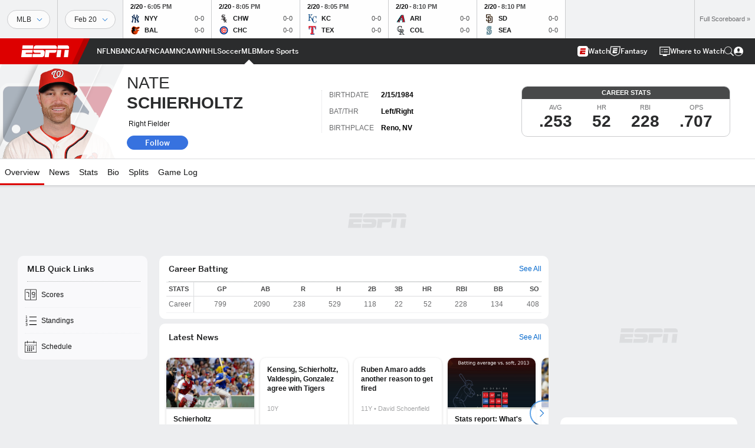

--- FILE ---
content_type: text/html; charset=utf-8
request_url: https://www.google.com/recaptcha/enterprise/anchor?ar=1&k=6LciB_gZAAAAAA_mwJ4G0XZ0BXWvLTt67V7YizXx&co=aHR0cHM6Ly9jZG4ucmVnaXN0ZXJkaXNuZXkuZ28uY29tOjQ0Mw..&hl=en&v=PoyoqOPhxBO7pBk68S4YbpHZ&size=invisible&anchor-ms=20000&execute-ms=30000&cb=q83derlsy65o
body_size: 48345
content:
<!DOCTYPE HTML><html dir="ltr" lang="en"><head><meta http-equiv="Content-Type" content="text/html; charset=UTF-8">
<meta http-equiv="X-UA-Compatible" content="IE=edge">
<title>reCAPTCHA</title>
<style type="text/css">
/* cyrillic-ext */
@font-face {
  font-family: 'Roboto';
  font-style: normal;
  font-weight: 400;
  font-stretch: 100%;
  src: url(//fonts.gstatic.com/s/roboto/v48/KFO7CnqEu92Fr1ME7kSn66aGLdTylUAMa3GUBHMdazTgWw.woff2) format('woff2');
  unicode-range: U+0460-052F, U+1C80-1C8A, U+20B4, U+2DE0-2DFF, U+A640-A69F, U+FE2E-FE2F;
}
/* cyrillic */
@font-face {
  font-family: 'Roboto';
  font-style: normal;
  font-weight: 400;
  font-stretch: 100%;
  src: url(//fonts.gstatic.com/s/roboto/v48/KFO7CnqEu92Fr1ME7kSn66aGLdTylUAMa3iUBHMdazTgWw.woff2) format('woff2');
  unicode-range: U+0301, U+0400-045F, U+0490-0491, U+04B0-04B1, U+2116;
}
/* greek-ext */
@font-face {
  font-family: 'Roboto';
  font-style: normal;
  font-weight: 400;
  font-stretch: 100%;
  src: url(//fonts.gstatic.com/s/roboto/v48/KFO7CnqEu92Fr1ME7kSn66aGLdTylUAMa3CUBHMdazTgWw.woff2) format('woff2');
  unicode-range: U+1F00-1FFF;
}
/* greek */
@font-face {
  font-family: 'Roboto';
  font-style: normal;
  font-weight: 400;
  font-stretch: 100%;
  src: url(//fonts.gstatic.com/s/roboto/v48/KFO7CnqEu92Fr1ME7kSn66aGLdTylUAMa3-UBHMdazTgWw.woff2) format('woff2');
  unicode-range: U+0370-0377, U+037A-037F, U+0384-038A, U+038C, U+038E-03A1, U+03A3-03FF;
}
/* math */
@font-face {
  font-family: 'Roboto';
  font-style: normal;
  font-weight: 400;
  font-stretch: 100%;
  src: url(//fonts.gstatic.com/s/roboto/v48/KFO7CnqEu92Fr1ME7kSn66aGLdTylUAMawCUBHMdazTgWw.woff2) format('woff2');
  unicode-range: U+0302-0303, U+0305, U+0307-0308, U+0310, U+0312, U+0315, U+031A, U+0326-0327, U+032C, U+032F-0330, U+0332-0333, U+0338, U+033A, U+0346, U+034D, U+0391-03A1, U+03A3-03A9, U+03B1-03C9, U+03D1, U+03D5-03D6, U+03F0-03F1, U+03F4-03F5, U+2016-2017, U+2034-2038, U+203C, U+2040, U+2043, U+2047, U+2050, U+2057, U+205F, U+2070-2071, U+2074-208E, U+2090-209C, U+20D0-20DC, U+20E1, U+20E5-20EF, U+2100-2112, U+2114-2115, U+2117-2121, U+2123-214F, U+2190, U+2192, U+2194-21AE, U+21B0-21E5, U+21F1-21F2, U+21F4-2211, U+2213-2214, U+2216-22FF, U+2308-230B, U+2310, U+2319, U+231C-2321, U+2336-237A, U+237C, U+2395, U+239B-23B7, U+23D0, U+23DC-23E1, U+2474-2475, U+25AF, U+25B3, U+25B7, U+25BD, U+25C1, U+25CA, U+25CC, U+25FB, U+266D-266F, U+27C0-27FF, U+2900-2AFF, U+2B0E-2B11, U+2B30-2B4C, U+2BFE, U+3030, U+FF5B, U+FF5D, U+1D400-1D7FF, U+1EE00-1EEFF;
}
/* symbols */
@font-face {
  font-family: 'Roboto';
  font-style: normal;
  font-weight: 400;
  font-stretch: 100%;
  src: url(//fonts.gstatic.com/s/roboto/v48/KFO7CnqEu92Fr1ME7kSn66aGLdTylUAMaxKUBHMdazTgWw.woff2) format('woff2');
  unicode-range: U+0001-000C, U+000E-001F, U+007F-009F, U+20DD-20E0, U+20E2-20E4, U+2150-218F, U+2190, U+2192, U+2194-2199, U+21AF, U+21E6-21F0, U+21F3, U+2218-2219, U+2299, U+22C4-22C6, U+2300-243F, U+2440-244A, U+2460-24FF, U+25A0-27BF, U+2800-28FF, U+2921-2922, U+2981, U+29BF, U+29EB, U+2B00-2BFF, U+4DC0-4DFF, U+FFF9-FFFB, U+10140-1018E, U+10190-1019C, U+101A0, U+101D0-101FD, U+102E0-102FB, U+10E60-10E7E, U+1D2C0-1D2D3, U+1D2E0-1D37F, U+1F000-1F0FF, U+1F100-1F1AD, U+1F1E6-1F1FF, U+1F30D-1F30F, U+1F315, U+1F31C, U+1F31E, U+1F320-1F32C, U+1F336, U+1F378, U+1F37D, U+1F382, U+1F393-1F39F, U+1F3A7-1F3A8, U+1F3AC-1F3AF, U+1F3C2, U+1F3C4-1F3C6, U+1F3CA-1F3CE, U+1F3D4-1F3E0, U+1F3ED, U+1F3F1-1F3F3, U+1F3F5-1F3F7, U+1F408, U+1F415, U+1F41F, U+1F426, U+1F43F, U+1F441-1F442, U+1F444, U+1F446-1F449, U+1F44C-1F44E, U+1F453, U+1F46A, U+1F47D, U+1F4A3, U+1F4B0, U+1F4B3, U+1F4B9, U+1F4BB, U+1F4BF, U+1F4C8-1F4CB, U+1F4D6, U+1F4DA, U+1F4DF, U+1F4E3-1F4E6, U+1F4EA-1F4ED, U+1F4F7, U+1F4F9-1F4FB, U+1F4FD-1F4FE, U+1F503, U+1F507-1F50B, U+1F50D, U+1F512-1F513, U+1F53E-1F54A, U+1F54F-1F5FA, U+1F610, U+1F650-1F67F, U+1F687, U+1F68D, U+1F691, U+1F694, U+1F698, U+1F6AD, U+1F6B2, U+1F6B9-1F6BA, U+1F6BC, U+1F6C6-1F6CF, U+1F6D3-1F6D7, U+1F6E0-1F6EA, U+1F6F0-1F6F3, U+1F6F7-1F6FC, U+1F700-1F7FF, U+1F800-1F80B, U+1F810-1F847, U+1F850-1F859, U+1F860-1F887, U+1F890-1F8AD, U+1F8B0-1F8BB, U+1F8C0-1F8C1, U+1F900-1F90B, U+1F93B, U+1F946, U+1F984, U+1F996, U+1F9E9, U+1FA00-1FA6F, U+1FA70-1FA7C, U+1FA80-1FA89, U+1FA8F-1FAC6, U+1FACE-1FADC, U+1FADF-1FAE9, U+1FAF0-1FAF8, U+1FB00-1FBFF;
}
/* vietnamese */
@font-face {
  font-family: 'Roboto';
  font-style: normal;
  font-weight: 400;
  font-stretch: 100%;
  src: url(//fonts.gstatic.com/s/roboto/v48/KFO7CnqEu92Fr1ME7kSn66aGLdTylUAMa3OUBHMdazTgWw.woff2) format('woff2');
  unicode-range: U+0102-0103, U+0110-0111, U+0128-0129, U+0168-0169, U+01A0-01A1, U+01AF-01B0, U+0300-0301, U+0303-0304, U+0308-0309, U+0323, U+0329, U+1EA0-1EF9, U+20AB;
}
/* latin-ext */
@font-face {
  font-family: 'Roboto';
  font-style: normal;
  font-weight: 400;
  font-stretch: 100%;
  src: url(//fonts.gstatic.com/s/roboto/v48/KFO7CnqEu92Fr1ME7kSn66aGLdTylUAMa3KUBHMdazTgWw.woff2) format('woff2');
  unicode-range: U+0100-02BA, U+02BD-02C5, U+02C7-02CC, U+02CE-02D7, U+02DD-02FF, U+0304, U+0308, U+0329, U+1D00-1DBF, U+1E00-1E9F, U+1EF2-1EFF, U+2020, U+20A0-20AB, U+20AD-20C0, U+2113, U+2C60-2C7F, U+A720-A7FF;
}
/* latin */
@font-face {
  font-family: 'Roboto';
  font-style: normal;
  font-weight: 400;
  font-stretch: 100%;
  src: url(//fonts.gstatic.com/s/roboto/v48/KFO7CnqEu92Fr1ME7kSn66aGLdTylUAMa3yUBHMdazQ.woff2) format('woff2');
  unicode-range: U+0000-00FF, U+0131, U+0152-0153, U+02BB-02BC, U+02C6, U+02DA, U+02DC, U+0304, U+0308, U+0329, U+2000-206F, U+20AC, U+2122, U+2191, U+2193, U+2212, U+2215, U+FEFF, U+FFFD;
}
/* cyrillic-ext */
@font-face {
  font-family: 'Roboto';
  font-style: normal;
  font-weight: 500;
  font-stretch: 100%;
  src: url(//fonts.gstatic.com/s/roboto/v48/KFO7CnqEu92Fr1ME7kSn66aGLdTylUAMa3GUBHMdazTgWw.woff2) format('woff2');
  unicode-range: U+0460-052F, U+1C80-1C8A, U+20B4, U+2DE0-2DFF, U+A640-A69F, U+FE2E-FE2F;
}
/* cyrillic */
@font-face {
  font-family: 'Roboto';
  font-style: normal;
  font-weight: 500;
  font-stretch: 100%;
  src: url(//fonts.gstatic.com/s/roboto/v48/KFO7CnqEu92Fr1ME7kSn66aGLdTylUAMa3iUBHMdazTgWw.woff2) format('woff2');
  unicode-range: U+0301, U+0400-045F, U+0490-0491, U+04B0-04B1, U+2116;
}
/* greek-ext */
@font-face {
  font-family: 'Roboto';
  font-style: normal;
  font-weight: 500;
  font-stretch: 100%;
  src: url(//fonts.gstatic.com/s/roboto/v48/KFO7CnqEu92Fr1ME7kSn66aGLdTylUAMa3CUBHMdazTgWw.woff2) format('woff2');
  unicode-range: U+1F00-1FFF;
}
/* greek */
@font-face {
  font-family: 'Roboto';
  font-style: normal;
  font-weight: 500;
  font-stretch: 100%;
  src: url(//fonts.gstatic.com/s/roboto/v48/KFO7CnqEu92Fr1ME7kSn66aGLdTylUAMa3-UBHMdazTgWw.woff2) format('woff2');
  unicode-range: U+0370-0377, U+037A-037F, U+0384-038A, U+038C, U+038E-03A1, U+03A3-03FF;
}
/* math */
@font-face {
  font-family: 'Roboto';
  font-style: normal;
  font-weight: 500;
  font-stretch: 100%;
  src: url(//fonts.gstatic.com/s/roboto/v48/KFO7CnqEu92Fr1ME7kSn66aGLdTylUAMawCUBHMdazTgWw.woff2) format('woff2');
  unicode-range: U+0302-0303, U+0305, U+0307-0308, U+0310, U+0312, U+0315, U+031A, U+0326-0327, U+032C, U+032F-0330, U+0332-0333, U+0338, U+033A, U+0346, U+034D, U+0391-03A1, U+03A3-03A9, U+03B1-03C9, U+03D1, U+03D5-03D6, U+03F0-03F1, U+03F4-03F5, U+2016-2017, U+2034-2038, U+203C, U+2040, U+2043, U+2047, U+2050, U+2057, U+205F, U+2070-2071, U+2074-208E, U+2090-209C, U+20D0-20DC, U+20E1, U+20E5-20EF, U+2100-2112, U+2114-2115, U+2117-2121, U+2123-214F, U+2190, U+2192, U+2194-21AE, U+21B0-21E5, U+21F1-21F2, U+21F4-2211, U+2213-2214, U+2216-22FF, U+2308-230B, U+2310, U+2319, U+231C-2321, U+2336-237A, U+237C, U+2395, U+239B-23B7, U+23D0, U+23DC-23E1, U+2474-2475, U+25AF, U+25B3, U+25B7, U+25BD, U+25C1, U+25CA, U+25CC, U+25FB, U+266D-266F, U+27C0-27FF, U+2900-2AFF, U+2B0E-2B11, U+2B30-2B4C, U+2BFE, U+3030, U+FF5B, U+FF5D, U+1D400-1D7FF, U+1EE00-1EEFF;
}
/* symbols */
@font-face {
  font-family: 'Roboto';
  font-style: normal;
  font-weight: 500;
  font-stretch: 100%;
  src: url(//fonts.gstatic.com/s/roboto/v48/KFO7CnqEu92Fr1ME7kSn66aGLdTylUAMaxKUBHMdazTgWw.woff2) format('woff2');
  unicode-range: U+0001-000C, U+000E-001F, U+007F-009F, U+20DD-20E0, U+20E2-20E4, U+2150-218F, U+2190, U+2192, U+2194-2199, U+21AF, U+21E6-21F0, U+21F3, U+2218-2219, U+2299, U+22C4-22C6, U+2300-243F, U+2440-244A, U+2460-24FF, U+25A0-27BF, U+2800-28FF, U+2921-2922, U+2981, U+29BF, U+29EB, U+2B00-2BFF, U+4DC0-4DFF, U+FFF9-FFFB, U+10140-1018E, U+10190-1019C, U+101A0, U+101D0-101FD, U+102E0-102FB, U+10E60-10E7E, U+1D2C0-1D2D3, U+1D2E0-1D37F, U+1F000-1F0FF, U+1F100-1F1AD, U+1F1E6-1F1FF, U+1F30D-1F30F, U+1F315, U+1F31C, U+1F31E, U+1F320-1F32C, U+1F336, U+1F378, U+1F37D, U+1F382, U+1F393-1F39F, U+1F3A7-1F3A8, U+1F3AC-1F3AF, U+1F3C2, U+1F3C4-1F3C6, U+1F3CA-1F3CE, U+1F3D4-1F3E0, U+1F3ED, U+1F3F1-1F3F3, U+1F3F5-1F3F7, U+1F408, U+1F415, U+1F41F, U+1F426, U+1F43F, U+1F441-1F442, U+1F444, U+1F446-1F449, U+1F44C-1F44E, U+1F453, U+1F46A, U+1F47D, U+1F4A3, U+1F4B0, U+1F4B3, U+1F4B9, U+1F4BB, U+1F4BF, U+1F4C8-1F4CB, U+1F4D6, U+1F4DA, U+1F4DF, U+1F4E3-1F4E6, U+1F4EA-1F4ED, U+1F4F7, U+1F4F9-1F4FB, U+1F4FD-1F4FE, U+1F503, U+1F507-1F50B, U+1F50D, U+1F512-1F513, U+1F53E-1F54A, U+1F54F-1F5FA, U+1F610, U+1F650-1F67F, U+1F687, U+1F68D, U+1F691, U+1F694, U+1F698, U+1F6AD, U+1F6B2, U+1F6B9-1F6BA, U+1F6BC, U+1F6C6-1F6CF, U+1F6D3-1F6D7, U+1F6E0-1F6EA, U+1F6F0-1F6F3, U+1F6F7-1F6FC, U+1F700-1F7FF, U+1F800-1F80B, U+1F810-1F847, U+1F850-1F859, U+1F860-1F887, U+1F890-1F8AD, U+1F8B0-1F8BB, U+1F8C0-1F8C1, U+1F900-1F90B, U+1F93B, U+1F946, U+1F984, U+1F996, U+1F9E9, U+1FA00-1FA6F, U+1FA70-1FA7C, U+1FA80-1FA89, U+1FA8F-1FAC6, U+1FACE-1FADC, U+1FADF-1FAE9, U+1FAF0-1FAF8, U+1FB00-1FBFF;
}
/* vietnamese */
@font-face {
  font-family: 'Roboto';
  font-style: normal;
  font-weight: 500;
  font-stretch: 100%;
  src: url(//fonts.gstatic.com/s/roboto/v48/KFO7CnqEu92Fr1ME7kSn66aGLdTylUAMa3OUBHMdazTgWw.woff2) format('woff2');
  unicode-range: U+0102-0103, U+0110-0111, U+0128-0129, U+0168-0169, U+01A0-01A1, U+01AF-01B0, U+0300-0301, U+0303-0304, U+0308-0309, U+0323, U+0329, U+1EA0-1EF9, U+20AB;
}
/* latin-ext */
@font-face {
  font-family: 'Roboto';
  font-style: normal;
  font-weight: 500;
  font-stretch: 100%;
  src: url(//fonts.gstatic.com/s/roboto/v48/KFO7CnqEu92Fr1ME7kSn66aGLdTylUAMa3KUBHMdazTgWw.woff2) format('woff2');
  unicode-range: U+0100-02BA, U+02BD-02C5, U+02C7-02CC, U+02CE-02D7, U+02DD-02FF, U+0304, U+0308, U+0329, U+1D00-1DBF, U+1E00-1E9F, U+1EF2-1EFF, U+2020, U+20A0-20AB, U+20AD-20C0, U+2113, U+2C60-2C7F, U+A720-A7FF;
}
/* latin */
@font-face {
  font-family: 'Roboto';
  font-style: normal;
  font-weight: 500;
  font-stretch: 100%;
  src: url(//fonts.gstatic.com/s/roboto/v48/KFO7CnqEu92Fr1ME7kSn66aGLdTylUAMa3yUBHMdazQ.woff2) format('woff2');
  unicode-range: U+0000-00FF, U+0131, U+0152-0153, U+02BB-02BC, U+02C6, U+02DA, U+02DC, U+0304, U+0308, U+0329, U+2000-206F, U+20AC, U+2122, U+2191, U+2193, U+2212, U+2215, U+FEFF, U+FFFD;
}
/* cyrillic-ext */
@font-face {
  font-family: 'Roboto';
  font-style: normal;
  font-weight: 900;
  font-stretch: 100%;
  src: url(//fonts.gstatic.com/s/roboto/v48/KFO7CnqEu92Fr1ME7kSn66aGLdTylUAMa3GUBHMdazTgWw.woff2) format('woff2');
  unicode-range: U+0460-052F, U+1C80-1C8A, U+20B4, U+2DE0-2DFF, U+A640-A69F, U+FE2E-FE2F;
}
/* cyrillic */
@font-face {
  font-family: 'Roboto';
  font-style: normal;
  font-weight: 900;
  font-stretch: 100%;
  src: url(//fonts.gstatic.com/s/roboto/v48/KFO7CnqEu92Fr1ME7kSn66aGLdTylUAMa3iUBHMdazTgWw.woff2) format('woff2');
  unicode-range: U+0301, U+0400-045F, U+0490-0491, U+04B0-04B1, U+2116;
}
/* greek-ext */
@font-face {
  font-family: 'Roboto';
  font-style: normal;
  font-weight: 900;
  font-stretch: 100%;
  src: url(//fonts.gstatic.com/s/roboto/v48/KFO7CnqEu92Fr1ME7kSn66aGLdTylUAMa3CUBHMdazTgWw.woff2) format('woff2');
  unicode-range: U+1F00-1FFF;
}
/* greek */
@font-face {
  font-family: 'Roboto';
  font-style: normal;
  font-weight: 900;
  font-stretch: 100%;
  src: url(//fonts.gstatic.com/s/roboto/v48/KFO7CnqEu92Fr1ME7kSn66aGLdTylUAMa3-UBHMdazTgWw.woff2) format('woff2');
  unicode-range: U+0370-0377, U+037A-037F, U+0384-038A, U+038C, U+038E-03A1, U+03A3-03FF;
}
/* math */
@font-face {
  font-family: 'Roboto';
  font-style: normal;
  font-weight: 900;
  font-stretch: 100%;
  src: url(//fonts.gstatic.com/s/roboto/v48/KFO7CnqEu92Fr1ME7kSn66aGLdTylUAMawCUBHMdazTgWw.woff2) format('woff2');
  unicode-range: U+0302-0303, U+0305, U+0307-0308, U+0310, U+0312, U+0315, U+031A, U+0326-0327, U+032C, U+032F-0330, U+0332-0333, U+0338, U+033A, U+0346, U+034D, U+0391-03A1, U+03A3-03A9, U+03B1-03C9, U+03D1, U+03D5-03D6, U+03F0-03F1, U+03F4-03F5, U+2016-2017, U+2034-2038, U+203C, U+2040, U+2043, U+2047, U+2050, U+2057, U+205F, U+2070-2071, U+2074-208E, U+2090-209C, U+20D0-20DC, U+20E1, U+20E5-20EF, U+2100-2112, U+2114-2115, U+2117-2121, U+2123-214F, U+2190, U+2192, U+2194-21AE, U+21B0-21E5, U+21F1-21F2, U+21F4-2211, U+2213-2214, U+2216-22FF, U+2308-230B, U+2310, U+2319, U+231C-2321, U+2336-237A, U+237C, U+2395, U+239B-23B7, U+23D0, U+23DC-23E1, U+2474-2475, U+25AF, U+25B3, U+25B7, U+25BD, U+25C1, U+25CA, U+25CC, U+25FB, U+266D-266F, U+27C0-27FF, U+2900-2AFF, U+2B0E-2B11, U+2B30-2B4C, U+2BFE, U+3030, U+FF5B, U+FF5D, U+1D400-1D7FF, U+1EE00-1EEFF;
}
/* symbols */
@font-face {
  font-family: 'Roboto';
  font-style: normal;
  font-weight: 900;
  font-stretch: 100%;
  src: url(//fonts.gstatic.com/s/roboto/v48/KFO7CnqEu92Fr1ME7kSn66aGLdTylUAMaxKUBHMdazTgWw.woff2) format('woff2');
  unicode-range: U+0001-000C, U+000E-001F, U+007F-009F, U+20DD-20E0, U+20E2-20E4, U+2150-218F, U+2190, U+2192, U+2194-2199, U+21AF, U+21E6-21F0, U+21F3, U+2218-2219, U+2299, U+22C4-22C6, U+2300-243F, U+2440-244A, U+2460-24FF, U+25A0-27BF, U+2800-28FF, U+2921-2922, U+2981, U+29BF, U+29EB, U+2B00-2BFF, U+4DC0-4DFF, U+FFF9-FFFB, U+10140-1018E, U+10190-1019C, U+101A0, U+101D0-101FD, U+102E0-102FB, U+10E60-10E7E, U+1D2C0-1D2D3, U+1D2E0-1D37F, U+1F000-1F0FF, U+1F100-1F1AD, U+1F1E6-1F1FF, U+1F30D-1F30F, U+1F315, U+1F31C, U+1F31E, U+1F320-1F32C, U+1F336, U+1F378, U+1F37D, U+1F382, U+1F393-1F39F, U+1F3A7-1F3A8, U+1F3AC-1F3AF, U+1F3C2, U+1F3C4-1F3C6, U+1F3CA-1F3CE, U+1F3D4-1F3E0, U+1F3ED, U+1F3F1-1F3F3, U+1F3F5-1F3F7, U+1F408, U+1F415, U+1F41F, U+1F426, U+1F43F, U+1F441-1F442, U+1F444, U+1F446-1F449, U+1F44C-1F44E, U+1F453, U+1F46A, U+1F47D, U+1F4A3, U+1F4B0, U+1F4B3, U+1F4B9, U+1F4BB, U+1F4BF, U+1F4C8-1F4CB, U+1F4D6, U+1F4DA, U+1F4DF, U+1F4E3-1F4E6, U+1F4EA-1F4ED, U+1F4F7, U+1F4F9-1F4FB, U+1F4FD-1F4FE, U+1F503, U+1F507-1F50B, U+1F50D, U+1F512-1F513, U+1F53E-1F54A, U+1F54F-1F5FA, U+1F610, U+1F650-1F67F, U+1F687, U+1F68D, U+1F691, U+1F694, U+1F698, U+1F6AD, U+1F6B2, U+1F6B9-1F6BA, U+1F6BC, U+1F6C6-1F6CF, U+1F6D3-1F6D7, U+1F6E0-1F6EA, U+1F6F0-1F6F3, U+1F6F7-1F6FC, U+1F700-1F7FF, U+1F800-1F80B, U+1F810-1F847, U+1F850-1F859, U+1F860-1F887, U+1F890-1F8AD, U+1F8B0-1F8BB, U+1F8C0-1F8C1, U+1F900-1F90B, U+1F93B, U+1F946, U+1F984, U+1F996, U+1F9E9, U+1FA00-1FA6F, U+1FA70-1FA7C, U+1FA80-1FA89, U+1FA8F-1FAC6, U+1FACE-1FADC, U+1FADF-1FAE9, U+1FAF0-1FAF8, U+1FB00-1FBFF;
}
/* vietnamese */
@font-face {
  font-family: 'Roboto';
  font-style: normal;
  font-weight: 900;
  font-stretch: 100%;
  src: url(//fonts.gstatic.com/s/roboto/v48/KFO7CnqEu92Fr1ME7kSn66aGLdTylUAMa3OUBHMdazTgWw.woff2) format('woff2');
  unicode-range: U+0102-0103, U+0110-0111, U+0128-0129, U+0168-0169, U+01A0-01A1, U+01AF-01B0, U+0300-0301, U+0303-0304, U+0308-0309, U+0323, U+0329, U+1EA0-1EF9, U+20AB;
}
/* latin-ext */
@font-face {
  font-family: 'Roboto';
  font-style: normal;
  font-weight: 900;
  font-stretch: 100%;
  src: url(//fonts.gstatic.com/s/roboto/v48/KFO7CnqEu92Fr1ME7kSn66aGLdTylUAMa3KUBHMdazTgWw.woff2) format('woff2');
  unicode-range: U+0100-02BA, U+02BD-02C5, U+02C7-02CC, U+02CE-02D7, U+02DD-02FF, U+0304, U+0308, U+0329, U+1D00-1DBF, U+1E00-1E9F, U+1EF2-1EFF, U+2020, U+20A0-20AB, U+20AD-20C0, U+2113, U+2C60-2C7F, U+A720-A7FF;
}
/* latin */
@font-face {
  font-family: 'Roboto';
  font-style: normal;
  font-weight: 900;
  font-stretch: 100%;
  src: url(//fonts.gstatic.com/s/roboto/v48/KFO7CnqEu92Fr1ME7kSn66aGLdTylUAMa3yUBHMdazQ.woff2) format('woff2');
  unicode-range: U+0000-00FF, U+0131, U+0152-0153, U+02BB-02BC, U+02C6, U+02DA, U+02DC, U+0304, U+0308, U+0329, U+2000-206F, U+20AC, U+2122, U+2191, U+2193, U+2212, U+2215, U+FEFF, U+FFFD;
}

</style>
<link rel="stylesheet" type="text/css" href="https://www.gstatic.com/recaptcha/releases/PoyoqOPhxBO7pBk68S4YbpHZ/styles__ltr.css">
<script nonce="btMgkhIahvTpufT5vFWI7g" type="text/javascript">window['__recaptcha_api'] = 'https://www.google.com/recaptcha/enterprise/';</script>
<script type="text/javascript" src="https://www.gstatic.com/recaptcha/releases/PoyoqOPhxBO7pBk68S4YbpHZ/recaptcha__en.js" nonce="btMgkhIahvTpufT5vFWI7g">
      
    </script></head>
<body><div id="rc-anchor-alert" class="rc-anchor-alert"></div>
<input type="hidden" id="recaptcha-token" value="[base64]">
<script type="text/javascript" nonce="btMgkhIahvTpufT5vFWI7g">
      recaptcha.anchor.Main.init("[\x22ainput\x22,[\x22bgdata\x22,\x22\x22,\[base64]/[base64]/[base64]/[base64]/[base64]/[base64]/KGcoTywyNTMsTy5PKSxVRyhPLEMpKTpnKE8sMjUzLEMpLE8pKSxsKSksTykpfSxieT1mdW5jdGlvbihDLE8sdSxsKXtmb3IobD0odT1SKEMpLDApO08+MDtPLS0pbD1sPDw4fFooQyk7ZyhDLHUsbCl9LFVHPWZ1bmN0aW9uKEMsTyl7Qy5pLmxlbmd0aD4xMDQ/[base64]/[base64]/[base64]/[base64]/[base64]/[base64]/[base64]\\u003d\x22,\[base64]\\u003d\\u003d\x22,\x22woo/[base64]/[base64]/CvcOjw5HCqDDDhsO0JMOyEsKyw7cccV8Bw7lhwo8WVRzDhF3Ck1/DsyHCriDCk8KPNMOIw5gowo7DnnDDscKiwr1/wrXDvsOcLFZWAMOIMcKewpcMwpQPw5YfDVXDgzrDrMOSUA7CocOgbXZIw6VjYsK3w7Anw7d1ZEQxw4bDhx7DjwfDo8OVFsOlHWjDug18VMK4w6LDiMOjwpHClitmHBDDuWDCt8Omw4/[base64]/CriNTwpojXBtWB8KXGXvDk1QAT3TDjMKZwo3DjsKycgLDjMOXw7krOcKVw7XDgcO6w6nCmcKnasOywrFUw7Mdwp7ClMK2wrDDn8KHwrPDmcK1wq/[base64]/Dr8KbwogBbQZFwqd2CzXCjibCgSnCozFxw6UObcO+wpXDiiJ+wpd0G1XDhx/Cs8K/Nl57w5sjaMK/wqYpasK+wp4kL2XCiXzDvDJWwp/DjcKLw6oPw7J1BivDksOnw7zDtB48wqHCuBrDssO9C2haw7NbC8OOw7MuWsOSRcKDYMKNwo/[base64]/CtMOQw55rbMKfw5J0HsOyZwvDgFPCmnDDhzTCnCjDjBY+QsKga8OAw5NaBR4cQ8KJwr7CtWszZ8KZw7ViWcK2McODwo8twqU7wqkHw5jCtknChMO4QsOXLMKuKyLDtcKtwolyAm7DrmNqw5BTw5/[base64]/DjMKOJw8wYsKzNF4bZsOTRUDDvcKrw7fDmUlkNxwow5TCoMOsw65Wwp/Dq3jCiy5Yw5zCri1Owp41YBADVW/CqMKaw5DCqcKdw5w/[base64]/Cvm3Cni4ewpE8w7F0w6bDrH7CtsO5P8K+w64TPsK5d8KMwoVNN8O8wrRpw57DnMKbw67CmWrCg11nWMOVw4oWA03CtsK5CsKQXsOicx8bL13Cl8OSVRoDTcOVVMOswpppFV7DgHgPKCR0wol3wrMnVcKbbMOIw7rDgg/Chn1vfCnDliDDu8KQO8KfWTAMw4wtXz7ChEFuwosSw53DrsK8C3TDrlfDvcK7FcKLRsONwr8SBsOyesKca0/CuS95F8KVwrPCkCEPw7PDkcO/WsKVaMKiMXBxw5dfwqddw6gFLA89ewrCn3PCiMOmLjIYw7TCk8OFwrHClDx/w6IUwrHDijzDkgwOwqDChMOpBsOnMMKnw6A3OsK/wpVOwrvCrMKYQF47eMOuasKewpLDk1oWw5I9wrjCk07DggBRZcO0w44jwphxMXLDt8K9S2bDmidLZsKZT03DhlbCplnDoAtUIsKnKMKpw5DDjsK6w4HDucKgbcKtw5TCun3Dv2bCmCtawrBFw7Jnw5BUD8KIwovDvsOCBsK6wo/[base64]/Dt8OPwpd7DxoWwofDtBhvS8K9wrA1RMK5H2zClRTDlH3DvlZLAR7DjsK1wo1yJcKhC2/Cg8OhGFVbw43DvsKewr/Cmj7DjnVXw4omXsKVAcOmQRM7wpjCgyPDhMOmKGzDs1tMwqrDj8KFwoMJAsOMM13Ci8KeXWzCvEcxRsKkCMKBwonCiMKZfcOdA8OtKydtwqTCkcKFwpbDvMKOOAPDs8O5w5JCecKVw6PDmMO2w5pWDy7CjMKQPys+TRLDqsOAw4rCqMK5QVIPacOLGcOrwoIAwpoEW3/DtMOrwp45wonCiUnDsm3Dm8KjZ8KcQkwTLsOdw517wovDuBrCjcOlYsO3AhDDqsKMc8K9w542fW0BAAA1ZMOnfiHCqcOjTsKqw6jCq8OOSsOpwrw9w5XCsMKbw5Jgw7MGPMOyCTd7w7Jge8OTw7BRwqwqwq7Dp8Kgwq/CkkrCuMKBTcOcEEl4aWgiRsOpacOYw5Edw6zDmsKGwpbCl8Khw7rCuVV7chQmGgVKVx96w7zCocK8CsKHfznCpkPDpsO6wrbDmDbDocK/woNVPR7Clyl2wp5GMcO4w6E1wpVMG3fDnMOZJ8OawqZNQzUyw4nCtcOpKg/CnMKmw5LDgk/Cu8KMB2dKw61Iw4QXQcOLwrZdTV7CmzhHw7kbXsO9VXHCoRPClDTDi3obHsKYGsKmXcOBGMOST8Olw60Sen5uB2HCvcO8eWnDnMKwwoHCowjCm8OuwrxNYiXCsUvCmWglwr8JesKTYMOCwr5mWU8eTsOUw6dwPsOtKxPDngTDoxo5FDI/fcOnwrxwZMOvwrhJwrBYw4fCg3tMwqhXdhPCksOvXcO2LC3DpVVlWlHDqGXCtcOxc8OuECAUZ17Dl8OHwovDiw/CmBQxwonDuQPCvMKXw47Dm8OfGMOQw6jCtMKiQC4NOMO3w7LDml5sw5nDiW/Dj8KlBnDDr1VNX0ccwpvCrnPCrMKawpzCkE4twokrw7ctwq8mKUXCkw/Dp8KxwpzDkMKVHMO5RER6PRTDhMKeQh/CvkZQwqfCvnQRw50/LwI5RSpXwqfCmcKLOykbwpfCiSByw5AAwr3Ct8OTZwnDksKAwp/Cq0DDngdXw6vCuMKGFsKtwr3CjsOyw75zwoZ2C8OoDsKcE8O9woHDm8KPw7XDnUTCizbDvMOTbMKpw6zCjsKrdcOgw6YPQD3Cvz/Dm3JLwpXCgwtgwrrDpcOUDsOaY8KQE2PDnDfCi8OZCMO9wrddw6zCssKtwrDDozg2OsOoU0fCp1fDjFXCnHnCuVQjwphAPsKjw6rDr8KKwohwfHHCp1trNXjDr8K9ZcOHR2hiwo5WAMOBMcOBw4nCo8OVWSXDtsKNwrHDlTtnwrrCgcOAK8ODXsOKGT/CpMOoN8Odfypdw6UQwqzCo8O7IMKcI8ODwpvCkT7Ci0xaw4HDkgTDkHlqwozCljMDw6FYfGsEw7Qvw6pMKG3DsDvClcKpw6TClF/ClMKVaMOgOkMyGcKHZsKDwqHDiXHDmMOwNMO5bgzCu8KQw57Di8OsKj/CqsOGd8KLwoVMwoPDn8O4wrHDu8OtZzLCvXnCksKRw7IawrXCkcKuOzkIDml4wqzCo0hiN3XDm3kywojCssKnw5coI8Orw61gwrJmwpwmay/Ct8KowqpXaMKlwpYKYMKUwqVtwrbCkCFAFcK6wqLDjMOxw4BewrvCuhnDuEEsMSkoWErDhsKkw7hCQ0U0w5PDnsK+w4LCp2bDl8OSXTAPw7LDsjwfJMK/[base64]/DhsKzw5PDgMO2w7TDtU/DvhnCvkrDr1PDjMKyekLCh10JLcKTw7B1w47Cl2nDicOcYH/Dp2/DhcO8VsOdAMKHwqXCu0I8w7kawpkdBMKAwopSwr7Dk0DDqsKRSEjCmAkyZ8O6HlTDoQkiOlNbWcKZwq7Cv8Ofw7FVAHXDgcKgYC9qw5RGMFHDgXTCqcKCQMKgYsO8TsKgw5HCuwzDrE/Ck8Klw4ljwotWFMKhworCgyHDnxXDkgjDvEfDqXfCu2bDpn4KB0bCuj8rMkluH8KsORDDucOJw6TDu8KAwoYXw5wIw7XCsETClmNGdsKrJBAUVj/CiMOxKQLDuMOxwpHDpyl/A2fClsKrwpMddcOVw4Ekw6QkLMOsNDQfHMOTwqpKQGdCwoUzasOIwqgrwpAnHsOyaknCjcOGw7wGw6jCkMOQEMKLwqtOecK/R0TDmV/Ch17DmVdyw5EnaglRMyLDmR8bO8ORwoRMw6DCgsKBwr3ChX5GNMO3W8K8eydEU8O2w7Y2wrHCiWxewqkrwo5FwpvDg0NZOEh5IsKRwpXDqTXDpsKswr7DhnLCsiLDuRgXwqHDqWNCw6LCimYiVcORRGwqC8OoecORKH/DucKtL8KVwrbDssKzYDNKwqtKZhh+w6FQwr7Ch8OVw4XDgy/[base64]/Djk9mw5Bsw4TCjAR9AcOPwozCncO3wrLDpsO/[base64]/DmAkdw7Rqw5rCnsKkGzzCncOIw5BQwojDmjIsdS/Cv23DmcKuw4nCpcKfRsOwwr43KcO7w6zCgcOXRxTDhg3CimxWw4vDqwzCpsO+OTZdIXfCj8OAGsOmfQDDg3DCpsOhwq4UwqTCrj7DgWh9w43Du2nCohPDg8ONVMKIwr/DnV5JNW7DmFoEIMOSfMOoTkY2L0zDkGslTnbCjGQgw5tUw5bCtsOlNcOWwpDCn8KDwqLCsmNQKsKpWmLCqgA4w4HCjsK4cnYgZsKfwpsMw68mAijDgcK9DMKPYmjCmm/DvMK2w7JPOlcmT1J2woRFwqZvwr3DtcKFw4LCjyrCsQMNWcKAw4J4HhjCpcOIwrlNKXQfwr4XUcKCcQrDqFkZw7fDjSDCukIQfFctFmLDqhINwoDDtsOwKQ5xO8K4woprXMK0w4jDvVElOEQwfsOHZMKDwq3Do8Okw5cHw5fDnSDDnsK5wq1/w41uw6QvaU7Dkw0qw5/CuDLDtsKyVsOiwrUqwpXCv8KbZcO7f8O+wrlJUnDClwVdKsKyUMOzOcK7w61TD1fCjsK/aMKRw6DDkcOjwrsVejdNw4/[base64]/RUXCj3rDqx/DsjF7dMO9woVBw77CvsKdw4vCmXPCiUJrNhpza0tKYsOwLA5Xw57CqMKSDSA5KcO3LzhdwofDr8OkwpFxw5HCpFLDjDnCh8KnBH/Dln5jFWR9J1AswpsBwo/CtVrCrcODwonCimkDwpvCphgpw7PCtxsjBiDCmHnDmcKBw6AzwpDCjsOsw6jCv8KKw6x7YRsWPcKqBnsww7HCh8OkKcOFBsOKGcKTw4/[base64]/QjnCrsOFLUHCkj/DrzXDkwPDpxdccsOWOS8fw4PCusKmwpBLw6pLPsOUAgDDgwzChcKyw71XRFHDsMKewqsZRsOPworCrMKSMsOTw4/[base64]/dVtqw55cCSDCicOsbiDDmS8IwpDCisKDwq4Ow4XDmsKFcMOFaELDiUTClcOGw5vCu386wqzDiMOLw43Drhwkwo12w4E0eMKULMKGwr7DklFIw6wfwr/[base64]/CssK6aBg8wppFbgdhw5BQGcORw7U8w5g5wrkTDcObMcKMw6FxYz1JDlXCmjJzDXrDtsKbFMKYPsOLOsKhBHdIw6cceD7Dv0jCjcOvwpLDh8Obwr1rLEnDqsK6dwvDmi53ZnpaBcOaGMKMdMOsw4/CkRDDi8KEw57DhlgBOSNXw4DDn8KhK8O7TMKlw54lwqjCkcKIXMKRwqA/wpXDqAoZJAhWw6nDiFAAP8O5w6wMwrXDnsOQRTRQAsKVJhPCjm/DnsOODsKoFBnCocORwpzDrAXCqMOiTUJ5wqh9XzbDgkomwrl5AMKBwqt/BcORXCbDhmACw7o/w5DDlD9uwqZqe8O0VG7DpTnCiXQOPU9SwrdPw4DCllUlwrxow41dcSPCgsOpGsOrwrHCnl0ielxJEBrDu8Ofw7fDjMKDw6lUZMOPNkRbwq/DpgRWw7zDqcKtNy/DucK0wpY8AVzCqB5kw7gwwoPCg1Q+VMKpYUZzw6cMEcObwooHwoZLWMOeasO+w4pSJTLDjlDCn8KwL8KmNsKDOcKVw47ClsKZwp4lwoPDj2shw4jDphTCn1NLw6cxLsKWACPCi8K6wp/[base64]/VDrDqcObwphRZsOVw6nCoR7CpT0Uw6YZw7JALsKefcKLPVTDnF9+VcKlwpfDiMK9w6bDv8Kbw7rCmyvCrkPCk8K4wrfClMKkw7/Cg3fDiMKbEcOde3rDkMKqwqbDs8OEw5TCsMOYwrEQYsKywrl1byM3wrYBw7IZB8KOwpHDq2fDv8KUw4/CqsOlFkUWwp4cwrzCkcKywoAoGsKARQPDn8OfwpfDscOZw5bCtz/[base64]/[base64]/ClsKGw5g8w7Ehw5IKR8KFcB1Ww6XDhsOYwprDgsO2wqPDrC7CuFfDlMKWwppKwpbDjMKEEcKGw51hXcO2w5LChzdoLcKZwqIgw5UAworDvMK4wqlRFMK4DcKOwo/DiAbCrWfDjSdfRT47L3LClMKaEcO1HH9uBxPDgj1YUzobw6URRXvDkDUODA7ChRVVwrphwoxPO8OSacOpwo3Dp8OvdsK/w7ckPAM1XMK8wpHDmsOXwqB8w6kgw6vDg8KsT8OawpRfbsKuwqgNwrfChsO5w4hOIMKqKcOxV8Oqw59Vw7B1w7ljw4bCsTULw4XCqcKsw5t7E8OPNyXCi8OPc2XDkgfDscONwpnCsQkJw7LDgsOTasOpPcO/woQmbUVVw4/[base64]/DocKAOFZoYn7DkWF2wpbCmMKUw5vDtWzCtsKMw49hwpPCk8Ksw4FQa8O8wpzDoRLDti7DlHRkaTDCi0EiNQJ7wqJNXcOLWAkrVSfDscOxw6pdw6R6w5bDjyDDqmbDscO9wpjCucKvwoILV8OoWMOZNFZjFsOgwrzClRljG2/[base64]/CvjjDnsOjGcO6McKdAMOww7/Dj8OKwqHCpx7Chn0uZA9GbH3DosKdT8ORJMKpDsKewpEsKGFSS2LChg/CtGRrwrnDmjpKfMKVwpnDp8KSwpkrw7lpwpnDicK/w6PCn8KJE8KIw47ClMO2wooBThzDicKwwrfCg8OzKGrDncKDwoDDuMKsCArCpz57wrNdEsKiwr/DkQ5uw4kECcOJX3sMQlp6wqTDpEA3K8OQNcKFIkFjSztEacO2w7LCusKXScKkH3FlPXfCjRg2TyDCiMK8woHCuxrDpX/[base64]/ZwlPwrUhGMOBw71IAjEJwrIvwqLDvRjCkMKWJzgcw5zCmgVoI8OdwoTDtMOYworCvX7DqMKvGDdDwpXDqm5kY8OCwoVAwoDCs8OZw4tZw6Q1wrXClEx8TDTCpsOsAQNvw6LCvsKTPhp+wrjCi2nCgAgHMxDCkks9PkvCsGrChzINN0XCq8OPwqzCsi/[base64]/w4nDo1JwMcOhKVsFfEzCpsOowpZtfXbDvMKtwrTCvcKLw5YNwq3Dj8KBw5HDtVPDisKDw6zDrTXChsK7w4PDlsOyJRrDiMKcFsO8wo4eWsKeWcOcHsKsNEcHwpkkVMOXMnXDnizDo1bCjMOkShTChFDCh8OvwqHDvhTCqMOFwrc8N1FjwoZ/[base64]/[base64]/[base64]/[base64]/Dg17DnzLDicOqw60Nw5vCvgjDhHwHwq5cw4F4ccOaYMOYw4wvwr5gw6nDjFvDu39Iw7zDoSvDiWHDmjJfwpXCqsK9wqFRcybCojLCqsKcw74bw7/DvMKVwoLCu1bCoMKbwqjDr8Oxwq4nCQfDtkfDphpZMUzDvmcrw5Igw7vCvXfCi1jCncKzwo/Chwgpwo3Co8Kawo09SMORwotUPWzDvEU8a8KKw7EvwrvCjMKmwq/[base64]/w4PCrxZJEMKYZcKnwqFYwogwBcOCbSYEKXvCmXXDr8KLwqLDqUsGw6PCkHfCgMKBDETDlMOJbsKgwo4fR3vDumAlWxTDl8KJVcKOwoYNwrcPKylAwozCtsKzAcOewqF8woXDt8KKdMOLCyQ0w7F/TMKrw7/DmgvClsO+MsO7FWLCpHJKJcKQwr0bw4TDmcOjAWgfM1Ziw6JYwpkiDMKRw54dwo3DgWBZwoHCtXxLwonCpi1DUMO/w5bDrsK1w4fDlANJGWjCpMOAFBZcYcKfDRXCjXnClMKzdF3CpR1CAnzDmGfCp8OTwrnCh8KePWjClgRNwo7DuTwXwqzCuMO4wrdmwrnDpR5WQDTDl8O4w69sC8OPwrTDmU3Dp8OdAg3CoU1pwp7CrMKiw7gWwpkHN8OGIElqesK/wo4OYsO7asO8woHCocO1w7fDgDFYG8KEb8KmRyTCoGdJwoQJwoxZdsO/wqbCiSTCg0pPYcKnYcKiwqQxN2YEAzgzVcKDw5zCrGPDvMOzwpjCkiMtHwEJQD5dw7Miw7jDo0oqwozDgR7DtXvCuMOXWcOyPsOdw7tBVSPDnsKMKm/[base64]/w6vDhMOawp43WA/Du8KFwpDDlgR+PFJcdsORPWTDjcKvwoBGZcKCUGksPsOheMOBwoU9ImISWMOPYHHDswTCpsKbw4LCjsOiX8Ojwp0Vw6bDu8KbRwDCscKofMOeXiJhSMO+EE/DsxkDw4TDhi/DiWTCmxrDnSXDqE84wpvDjizDjsORPTU9EsK1wqEYw4sFw5HCkxI3w7E8N8KbZWvCksKQaMKuX2/CkxnDnSc6AzktCsOvNMOkw7JDw6JVN8K4wp7DhzJcI0rDk8Onwq0fKMOkIVLDjMONwobCtcKEwp5Hwq1BGH95GATCmVnCrT3DlmvCvsOyecOhUcOrEVbDgcODYnzDhHB1A3bDl8KvGsKvwrEMNg8BS8OAbMKywrM3WsKFw7TDv0QrEC/CuB9Ywqgqw7LChnTDk3BTw4RHwpTCtFXCssK6a8KpwqHCkXdvwrHDsHBBY8K4Vh8Cwq5Pw4oRwoNHwrVXNsOkGMO/[base64]/[base64]/w4Eowq1UFcO7fsOaw7cQw4M2agjDph5Qw7LCkBspw5oHOxLDnMK4w6fCgXDChxFqZsO8cyLCt8OAwoPCpsOjwo3Cs1YnM8Kvw54icQ/DjcO/wr8DKxIywpvCocKcKcKQw51gZRbCksKzwqY9w5p8TsKGw67DrsOewrvCtcOYX2TCvVpSFE/[base64]/wqcXYTfCs3zCkMKZwqvDpcKlw49KwqbCu1t+YcOmw6Jzw7low5JHwqjCqcKRBMOXwp3DscKdDn0XTBjDjX9zCMKGwokNKnMHZhvDmmfCqMOMw7QwI8OCw78ea8K5w57CksKzBsKywohxw5hVwrrCuhLCgW/CicKpFsKeX8O2wrvDl2MDaTM1w5bCicOedsKOwrVGaMKiYxLCkMKgwpvCpRDCpsKww6zCr8ORN8OrdD0OUMKPHSg5wqdJw7vDkzlOwoJqw44bBAvCt8K2w6JKDsKXwo7CnBBVNcOTwrDDh1/CqTApwpEtw4IJAMKrQnsVwq/Do8OKH1YOw7A6w5DDszZew4/CphJcUizCtBY8acKuw5bDuB54LsOycU4CPsK+LAkiwoXCjMKzLgbDg8O+wq3DoRUuwqTDvsOywqg/w7TDvsOXN8KNTTsrwpHDqDjDpENswp/CghBlwpLCp8KbdE8HNsOxFUtJcFTDo8KhecKnwqzDgcO1VHI8wp1GE8KPScKLF8OOHMO4L8OiworDjcOzNlHCjRMGw6LCucKzYMKfw5hpw4PDuMOaOzxvEMO7w5rCsMOWRSEYa8OawrJTwr/[base64]/W8KVKWEXQ8K4wqPDnA1od3HCkFheUGIKC2bDu3PDlhPCkA/CtcKkDcOrT8KvFcKqPcOqElQTNjsgU8KQL1EUw57CkMOtR8Klwqt3w7siwoPDjcOlwp0Vw4zDrn/[base64]/[base64]/w4PCoMKNYcOUQcOdJw3DlQ3Ck8KkRjfCvMOGwpfDjsOYFU8EEHQGw6x6wrRQw5d/wrNPImHCoULDtj/CsE0qV8OVH2ITwqEqwrnDly/DtMOwwoRAEcKcYTrCgBLDnMK6DWLCkGDCrR09ScOLBmwnQQzDq8O3w5oYwoNtS8OSw7fClnvDosOww543wrvCnHTDpQsTYRHDjH9MSMKFG8K3PsOuWMOrPcOBaE7DocK6EcORw4DDtMKePcKrw59CXWzDuV/DoijCmMOYw5MKHAvCsmrCoFQhw49rwqhNwrRZRE0Nwrw3NMKIw5EZwrovPXnCkMKfw7rCmsKtw78XYV/ChRRyJcKzX8O7w7BQwoTDtcO+aMOUw6fDpSLDnzbCo0/DpHXDrsKWV37Diw04ZVXCsMORwozDhcOkwq/CvsOVwqjDtDlhPTpqworDtkh1R2gFZFs2AsONwqLCkARbwp7DqQhEwoJyS8KVHcOVwqvCmsO4WgHDhMK8Dlcrwq/DksKNfTMbw6dYdMOvw5fDkcKywqNkwpN3wpzCksKTJMK3Iz0rbsOZwq4Iwr3ClcKfTMOTwr/DvG3DgMKOYcK5ZMK7w7cow7vDiBN6w5TDsMOTw5bDkQDCo8OmcsK8LW5OYQ42ellBw4ZxWsKJCMK1w6vCpsOJwrDDvSHCs8OtPFTDuAHCo8Oewpg3Dh8Qw7pyw7NDw5fDo8Oqw4DDv8K3UMOJDyQ7w7MUwptKwpIUw6/DrcOwXzTCqMKnTmnDljbDh1XChMOew6HCjcO7dMOxQcOIw4lqN8OgB8K2w7UBRibDhVTDl8Odw4PDpFlBMcOtw6FFVD1CHB9rwqvCpXPCmWMuAGPDll7Cm8Oqw7jChsOTw7LCjTtOwpnDlQLDisOMw7/CvXBbw58bH8OOw4fCoX8GwqfCu8KKwod7wr3DmlbDqQ7DvTTCtsKcwrLDtD7Cl8K5XcOxGy7CscOgHsKvPFALY8OjbsKWw4zDuMK5KMKaw6nDq8O4b8O4w7Qmw7/[base64]/Cv8KSKikgGcOfwo3Drw7DkTYbJcKERmHCt8KofHs8PMOcw5rDksO+K1NFwqLDhDHDs8KwwrfCtsOCw7wRwqnCthgLw6h5wp52w58faDHCs8K5woMqwqJ5IRwEw7waJ8OCwr/DkzteNsOMUcKab8KTw4nDrMOaXMKWLcKrw4nChSLDhFHCvR3ChMKLwrjCj8KVBUDDugZ4LsOiwoXDnjZrbgEnbm9xPMOxw45YdQZfOkpvw6UYwo89wqlPOcKUw48NSsOgwoktwr7DkMOaHSo/EzzDuyFpw7TDr8KtK2hRwrx2D8Kfw5HChVHDo2Z0w5gJMMOAGcKTKCfDoyHDjcK7wrXDisKXUh4/[base64]/DtB3DlG8KwrbDl1Zyw6l6woHClGbDjSFOVn3DqsO9G0LDqVtew7PDuWHDnMO+eMKWGz9Tw5vDsV3Cun5+wrjCkMOUKsO+BcOMwpPDucOseEsdC0zCs8OhEjvDrMODEMKFUsOLXiPCpkdlwqfDthrCt3fDlCsawoDDrcKUwo/DhkR1U8OUw7EHDxMawol5w4UoH8OEw5YFwq0CA19+wqhHSMKCw7bDsMOEw7QGdcOQw6jDssO1w6klCTPDsMK8D8KtRhfDoxwcwpHDmRTCkSgBwr/[base64]/DmkIIUl5dw5nDqkQKwpIbw4BDY3IkDcK5w5F9wp50ecK2w7AnGsKrBsKVEgzDgcOcRzERw7zCvcOYIyQuI2/DrsO9w5E4O20jwo4IwrPDgMKgfsO9w6Utw5PDh3LDocKSwrbDqcOXS8OBZcOdw4zDssKiSMKLbcKowqnDmS3Dp2fDsWFbDCLDpMOewrTDsy7Cm8O/[base64]/BT7CqFvDnlcuawPDqsKAw7PDjidca3o1JcKQwpITwpl6w6TDpk89OznCoB/[base64]/SMKUQmI7wpM7FXDClMKvwrEZS8KXwp8jwpzDlMK3w4BowqfCjTnCl8OXwp0pw6rDvsOPwolkwp0xRMKcFcOICBh3wpjDv8O/w5TCsEvDgDAEwpzDmEsRGMO4Dnkbw5ELwp90HzzDq3FGw4ZYwrPChsK9wrTCgGtKN8Kow7vCgMOaSsOFCcOkwrclwrzCrMKXRcOPT8KySMKmeGPCvTVhwqXDpMKWw57CnmXCiMO+w7kxXVnDjkhbw6dXd1/ChAbDp8OZWl9QC8KHLsK3worDpUdMwqjCnSnDpz/[base64]/dg3DsTR/w49pX8K/[base64]/[base64]/Dj3kXwpYGwqt3AsKfw6/Ct8OLw7Ekw6Q2UwgKVFvCtcKdfjzDicK7AsKFUxrDnMKiwpPCrcKJLcODwpdZagw3w7bDhMOCdEPCkcOhw5rCjMKswrkUKcKUZUotPHN1F8OjKsKWdsO3AjbCsE7DvcOiw6dmfibDlsKbw6TDuCV6asOCwqJbwrZnw7A5wpvCoXkEbWPDklbDh8KcW8K4wqlowo/DgMOawp/DlsOfJCdpAFPDiF4Ewp/DqnIuO8OrRsKKw6/Du8KiwpvDo8OOw6QVd8K+w6HCtcKaQ8Oiw5k4XsOgw5XCicOkCMKmPQ/CkRXDoMOEw6B7UFAFaMKWw5PCm8KYw6hTw70KwqMrwrIkwooXw51nAcK4CgVlwqrCgcOEwrfCgcKDJjVuwo7CvMO7w6VCXQrCrcOGwqMUX8KkaCt5AMKlHAtGw5hnGMOUECJ5IMKFwrlGacOqWhLCtXMdw6J/[base64]/[base64]/CgMOSw50JSsO7w6EmeRfDk8Kcw4U9wo8BQMORwo1xJsK8wpPCoEnDkHDChcKdwoMaVyY1w7pSDsKgZV0rwpoMMsKXwo/Crkw6K8OEa8KsecK7OMOfHAvDknfDpcKsI8KjIgVGw7x/PAHCv8KrwpYeDMKcPsKPw5XDuB/Ci0DDtyJgFMKdfsKsw5vDoljCuwVxeQjDkhklw41mw5tEw7bCl0DDm8KSLx/DmsOzw7VZOMKXwq/DoTnCrMOMw6Y4w7RWBMKQCcOFYsKfS8OvQ8O0cFHDqWrCn8KnwrzDhTjCo2Qaw6AoHWTDgcKXw6/Dl8OaZG/Dqj/DnsO1w67Dm2g0aMKUw4kKw4fDmwDCtcKpw6Mew6huL2nDuzMpbznDiMOVFMOnXsKuwovDt3QGR8OwwqALw4TCszQbbcOgwrwSwpHDmMO4w5d+wolcHzFQw6IICgzCr8KNwqY/w4zCuTMIwrpETQ8bUgrDvVl/w6PCpsKLdMK8e8OgeCLCjMKDw4XDlsK1w5xmwo5rFQLChGfDliljw5bDpTp8dE/DswA5DA4ww4nDmMKUw6Juw5zCpcOQDMKaOsK+JMKGF2V6wqDDlRbCtB/CqwTCg03CjcKMfcOVXEpmBVxNL8OBw6hBw4s5BMKMwoXDjUEALyoOwq3CtR4QdCjCjXA1wrLDniAFEMKzRMKywoDDpF9KwoESw7nCucKvwp7CjQQOwp17wrN8w5zDlwpYw5YcOScKwpQ8CMKNw4TDtkEPw48kO8KZwq3CgMO0woHClVV6ClouFhvCr8K3YR/DnkFnY8OSJsOewoccw5XDicOPKG5OY8KeXMOkS8Ofw4k9wpbDkMOaZcKUB8OVw79XcwFAw4ogwoVKehwLGnLCnsKgcVXDrcK5wo/CgyfDucKjwrvCqhkKcCUow4/[base64]/DncKpXjAhbmpiSXteSSlxwqR1wojCtVIyw4AHw7cbwqwzw7cfw54fwpg1w4LCsDvCmxd7w7fDhEFSAh8BAXU9woZQEEcVdnbCjMOKw4LDkGrDlUTDpGnClXUUAWZ9WcOIwpzDshxoZsO0w5Nxwr3DhsO/w65Ew7poSsOQA8KWBzPCs8K2w7ttJcKkw49iw5jCqibDt8OoC0fCs2wESCbCh8O+Q8Kbw4YTw5jDoMKZw6HCpcKpEcOlwpNRwrTClBHCt8KbwoXDjsOHwolPwpsAYSh/w6ogLMK1S8OnwoMJw7jCh8O4w5phOS/CicO1w6HCigjDqsKvOMOUw7bDrsOvw4vDncKvwqrDgSw7e0cmB8O+YTfDvCHCnkAoal8/S8OTw5rDisKZY8Kbw54KIMKWM8KywqcgwqgKfcKOw4kswr3CrEIMVHMGw6DCoHLDpcKxJHbCv8KmwoY2wpfDtgbDggckw6kJCsKNwosgwow+A27Cl8K0w7gpwqXDlwbCim1XC1/Ds8OGOjgpwp1gwqMpaRDDpk7DgcKxw6wzw5fDkmMhw6Z3w58ePlPCp8OZwrs8wqNLwpMQw6wSw6JCw6xHXxk/w5zCrCnDvMOewrrDpH99OMKkw6TCmMKiIXNLCxzCr8OAfw/DvsKoasOKwpHCjydUPcOhwrYDCMOKw4l/dMOQK8K5YDRDwo7DjsO9wqPCkFIvwoREwrHClTDDg8KBYgRxw6R5w5hlDRvDqsOvU2rChSoIwoRaw78jVMKwZikUw4bCjcKQLsKrw6dow7hAIA4tfTbDrXRuKsOyYinDusOzZ8OME1VIJsO8DsKZw7TDmg/ChsOxwoYqwpVeDEICw6bCiCgdf8O5wotkwqTCq8KSL0sRw4jCrzR/wprCpgNKCS7Ch2HDt8OwUFpSw7DDnsORw7opwozDvmDChFrCjH/Dv09zIxLCj8Klw7BTIsOZFhhmw4s/[base64]/w7zCh8KJwo/Ct8Oyw6XDnUHCkcKrMkDCocKvAsKfwocpO8KiZsO+w6U2w7A5BQnDiSzDqG0/S8KvXnnCoDjCvm1AX1Zrw4Utw7NOw5k/[base64]/CgCbDqsOnwqrDh3Zow6/CgMO4w6g2JMKFS8OuwrTCvhHClw7DmxQDasK0ZmPDnhJXM8Ovw68Aw5Z/f8OlWghjw5/CswE2eCgewoXDg8KeGDDClMO7wprDl8Okw6cYGX5Jw4nCp8Kgw7FjOMKRw4rCs8KAD8KLwqLCvMK0woPCsEguHMKXwrR5w75pEsKkwq/CmcKlLQ7Ck8OIdA3CrMK0Hh7CqsKhwrHDqFbCpx3ClMO0wqt8w43CpcKrN33DmRjCi1zDu8KqwoHDgzTCsUgMw6sYLsOQfMO7w4DDlR/[base64]/DgT/DkT5pw57Dv0/Dr3jDoE0fw5ZgwqbDs0t+BEbDjkzCscK3wqhhw58vM8Kew5HCnVPDucOIwqdzw5HDg8Opw4DDmj/DvMKJw5oUR8OEbyzCi8Orw4x7YSdXwpsORcOHw53CvVrDiMKPw7/CkCfDp8OYbXzCsmbCsiXDqA9kI8OOb8KVS8KiacK0w4RAXcKwRG9hwoNSPsKbw4nDsRFGMU9/UFkEwpfDtsKZw5BtcMODGEwkTVgjesKNLAhacyFrMyZpw5Q+ScO/[base64]/[base64]/[base64]/CjcKUw7xWwp4CJ8KvTB04wrrCjMKRfythUXjDlsKMUmjChEhTO8KjOcKhfVgTwoTDqsORwrHCujcEasKkw4HCncK3w6YCw4txw6ZwwqfDi8ODY8K/IsOzw4lLwqIMC8OsGU49w4fDqxwzw7vCpxwMwrfDrHrCmlM0w57CgsOmwp5PJHDDvMOIwqxcPMOzSMO7w5cPMcKZAnYZK3jCo8K9AMOWNsOcaC8CX8K8KMKKGhdWLhDCt8Ozw7xxHcOfUHNLGnRUwr/CiMODXjjDuCnCr3LDhjnCpsO0wqkRI8OMwoTCozXCh8OPRgTDpkosaw5rZsK8asKaeGPDpyV2w7IBWyrDgsOsw6TDicOEfCMIwojCrEVUbHPCvcKlwrHCqcO0w4fDh8KKw7fChcO6woBWTG/CrsK3a3o4DcOPw4Adw7rDisOWw6HCukPDisK+wqrCtsKPwoslRcKCM2rDm8KaJcKJZcOrwq/DmlBaw5UIwoIqVsKCEhDDlsKdw5PCv2HDrcOYwr3CnsOWZUssw6jCnsKMwqzCl0NLw6VRXcOUw7kxDMOGwow1wpJaQlh0cF3ClBxSe1Zuw7lkw7XDmsOwwpLDvDFkw4h/wpRLYXQiwobCj8OuQ8OBAsKVZ8OxKWZHwq5ww4zDsF/[base64]\x22],null,[\x22conf\x22,null,\x226LciB_gZAAAAAA_mwJ4G0XZ0BXWvLTt67V7YizXx\x22,0,null,null,null,1,[21,125,63,73,95,87,41,43,42,83,102,105,109,121],[1017145,768],0,null,null,null,null,0,null,0,null,700,1,null,0,\[base64]/76lBhn6iwkZoQoZnOKMAhmv8xEZ\x22,0,0,null,null,1,null,0,0,null,null,null,0],\x22https://cdn.registerdisney.go.com:443\x22,null,[3,1,1],null,null,null,1,3600,[\x22https://www.google.com/intl/en/policies/privacy/\x22,\x22https://www.google.com/intl/en/policies/terms/\x22],\x22jCGYCPqXDbLq3Wn8/zC2tdSaKSMSjgiYonqIESEeutk\\u003d\x22,1,0,null,1,1769271041389,0,0,[252,158,157,18,238],null,[239,206,159,170,252],\x22RC-GvdIgOzXl4iwLw\x22,null,null,null,null,null,\x220dAFcWeA5EKwiytL4u6grhz5ew0iC-ng1eogUOAWzhcCdboqQulyEp-7_v5AaXhtf9qnobp5VnLCo-aCu9UYxBqLLYMzqw2QSKnQ\x22,1769353841589]");
    </script></body></html>